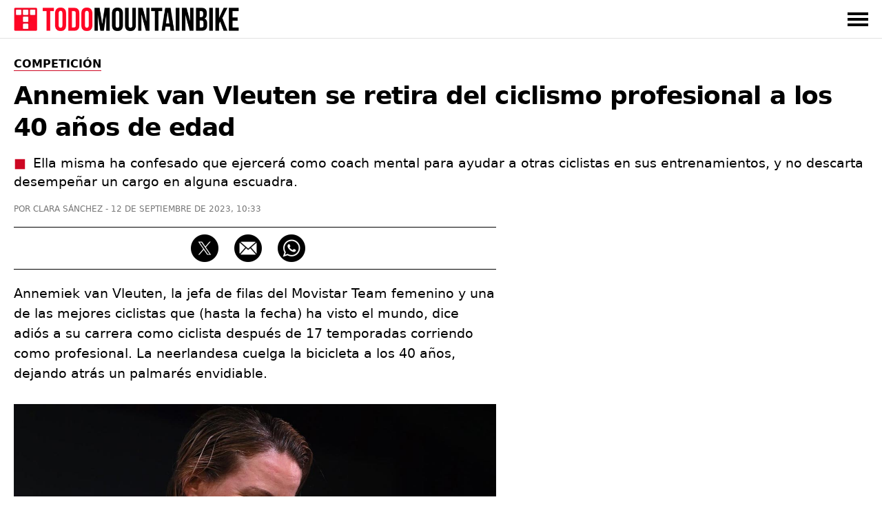

--- FILE ---
content_type: text/html; charset=utf-8
request_url: https://www.google.com/recaptcha/api2/aframe
body_size: 266
content:
<!DOCTYPE HTML><html><head><meta http-equiv="content-type" content="text/html; charset=UTF-8"></head><body><script nonce="62vP0szQbcOaKc3bH9mxXg">/** Anti-fraud and anti-abuse applications only. See google.com/recaptcha */ try{var clients={'sodar':'https://pagead2.googlesyndication.com/pagead/sodar?'};window.addEventListener("message",function(a){try{if(a.source===window.parent){var b=JSON.parse(a.data);var c=clients[b['id']];if(c){var d=document.createElement('img');d.src=c+b['params']+'&rc='+(localStorage.getItem("rc::a")?sessionStorage.getItem("rc::b"):"");window.document.body.appendChild(d);sessionStorage.setItem("rc::e",parseInt(sessionStorage.getItem("rc::e")||0)+1);localStorage.setItem("rc::h",'1767625546325');}}}catch(b){}});window.parent.postMessage("_grecaptcha_ready", "*");}catch(b){}</script></body></html>